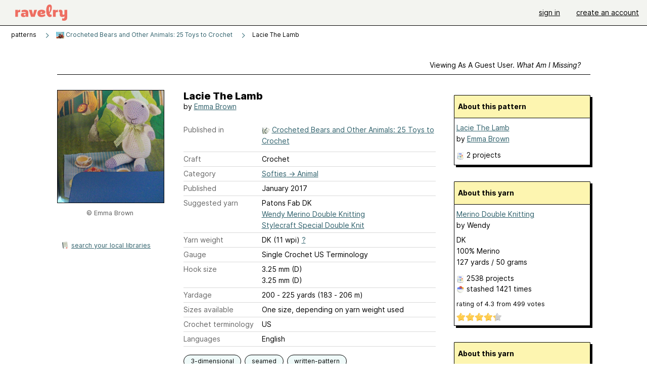

--- FILE ---
content_type: image/svg+xml
request_url: https://style-cdn.ravelrycache.com/images/assets/icons/books.svg?v=34
body_size: 830
content:
<svg width="20" height="21" viewBox="0 0 20 21" fill="none" xmlns="http://www.w3.org/2000/svg">
<path fill-rule="evenodd" clip-rule="evenodd" d="M15.5089 3.14177C16.0862 8.72444 16.8569 11.3551 17.3262 16.4111C17.4115 17.3218 16.7249 18.2311 15.8289 18.4138C12.0422 19.1831 8.38486 19.4404 6.1942 19.5058C5.27953 19.5351 4.5022 18.9751 4.34086 18.0751C3.31553 12.3178 3.31553 7.95377 2.64219 4.80977C2.45019 3.91644 3.16619 3.07377 4.07286 2.95777C4.07286 2.95777 9.53953 2.11377 13.7742 1.7151C14.6849 1.62844 15.4142 2.2311 15.5089 3.14177" fill="#D3D6CB"/>
<path fill-rule="evenodd" clip-rule="evenodd" d="M3.66781 2.98804C2.91981 3.22537 2.41048 3.94004 2.51315 4.74537L4.21315 18.012C4.31581 18.8174 4.99048 19.3814 5.77448 19.4214C4.53448 12.6374 4.66381 8.08137 3.66781 2.98804" fill="#173036"/>
<path fill-rule="evenodd" clip-rule="evenodd" d="M14.0468 5.62736L14.3014 7.61936C14.3494 7.98336 14.0908 8.31669 13.7281 8.36336L6.98277 9.22736C6.61877 9.27269 6.28677 9.01669 6.2401 8.65269L5.9841 6.65936C5.93744 6.29669 6.19477 5.96336 6.55877 5.91802L13.3028 5.05269C13.6681 5.00602 14.0001 5.26336 14.0468 5.62736" fill="#C4C9B5"/>
<path fill-rule="evenodd" clip-rule="evenodd" d="M14.4224 9.65439C14.4487 9.85982 14.3035 10.0477 14.0981 10.074L6.88472 10.998C6.6793 11.0243 6.49143 10.8791 6.46512 10.6737C6.4388 10.4683 6.584 10.2804 6.78943 10.2541L14.0028 9.33008C14.2082 9.30376 14.3961 9.44896 14.4224 9.65439Z" fill="#C4C9B5"/>
<path fill-rule="evenodd" clip-rule="evenodd" d="M13.7924 11.4598C13.8187 11.6653 13.6735 11.8531 13.468 11.8794L7.35737 12.6621C7.15195 12.6884 6.96408 12.5432 6.93777 12.3378C6.91146 12.1324 7.05666 11.9445 7.26209 11.9182L13.3728 11.1355C13.5782 11.1092 13.766 11.2544 13.7924 11.4598Z" fill="#C4C9B5"/>
<path fill-rule="evenodd" clip-rule="evenodd" d="M16.1587 15.3839L16.3053 16.5279C16.388 17.1612 15.94 17.7412 15.3067 17.8212L7.18666 18.8199C5.66399 19.0159 5.36799 16.7239 6.89466 16.5279L16.1587 15.3839Z" fill="white"/>
<path fill-rule="evenodd" clip-rule="evenodd" d="M12.8137 16.488L11.9551 18.2507L13.3417 18.0734L12.8137 16.488Z" fill="#C4C9B5"/>
<path fill-rule="evenodd" clip-rule="evenodd" d="M15.3162 16.4243L15.3669 19.227C15.3735 19.4523 15.1482 19.6136 14.9375 19.531L14.1255 19.2203L13.2255 19.607C13.0202 19.695 12.7909 19.5496 12.7842 19.3283L12.6855 16.4043L15.3162 16.4243Z" fill="#EE6E62"/>
</svg>
